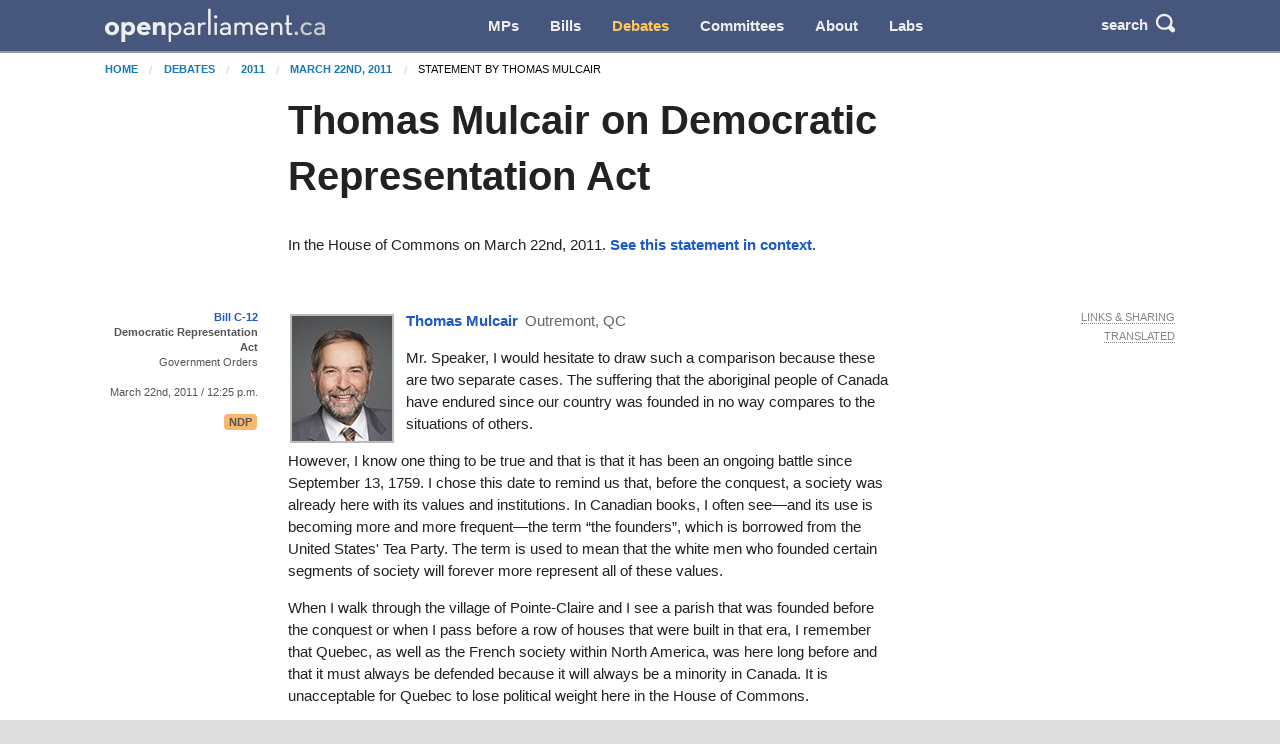

--- FILE ---
content_type: text/html; charset=utf-8
request_url: https://openparliament.ca/debates/2011/3/22/thomas-mulcair-4/only/
body_size: 4795
content:
<!doctype html>
<html class="no-js" lang="en">
<head>
    <meta charset="utf-8">
    <meta http-equiv="x-ua-compatible" content="ie=edge">
    <meta name="viewport" content="width=device-width, initial-scale=1.0">
  <title>Thomas Mulcair on Democratic Representation Act | openparliament.ca</title>
  <link rel="icon" type="image/png" href="/static/images/favicon.png">

  <link rel="stylesheet" href="/static/CACHE/css/output.7d6f27648419.css" type="text/css">
  
    
    <script>
    window.sentryOnLoad = function () {
      Sentry.init({
          
	tracesSampleRate: 0.01,
	ignoreErrors: [
		"Failed to fetch",
		"Non-Error promise rejection captured with value: Object Not Found Matching"
	],
	replaysSessionSampleRate: 0,
	replaysOnErrorSampleRate: 0.2,
	/* integrations: [
		new Sentry.browserTracingIntegration(),
		new Sentry.replayIntegration({ maskAllText: false,blockAllMedia: false})
	] */

      });
    };
    </script>
    
  <script src="https://js.sentry-cdn.com/5621926099e6734dc120d3d19acd5e8a.min.js" crossorigin="anonymous"></script>
  
  <script type="text/javascript">
    window.OP = {
      'STATIC_URL': "/static/",
      'LANG': "en",
      'BASE_URL': "https://openparliament.ca"
    };
  </script>
  <script type="text/javascript" src="/static/js/vendor/jquery.min.js"></script>

  
  
  <script async src="https://www.googletagmanager.com/gtag/js?id=G-3S54K1G77D"></script>
  <script>
    window.dataLayer = window.dataLayer || [];
    function gtag() { dataLayer.push(arguments); }
    gtag('js', new Date());

    gtag('config', 'G-3S54K1G77D');
  </script>
  

</head>
<body class="en debates">

<div class="navbar" id="navbar">
  <div class="row align-middle">
    <div class="logo-col">
      <a href="/"><img id="navbar_logotype" src="/static/images/logotype-white-2x.png" alt="openparliament.ca"></a>
    </div>
    <div class="menu-col" id="navbar-menu">
     <ul class="menu vertical large-horizontal">
    <li ><a href="/politicians/">MPs</a></li>
    <li ><a href="/bills/">Bills</a></li>
    <li class="active"><a href="/debates/">Debates</a></li>
    <li ><a href="/committees/">Committees</a></li>
    <li ><a href="/about/">About</a></li>
    <li ><a href="/labs/">Labs</a></li>
      </ul>
    </div>
    <div class="button-col">
      
      <a class="search" id="navbar-buttons-search"><span class="show-for-medium">search</span>
        <svg width="8" height="8" viewBox="0 0 8 8"><path d="M3.5 0c-1.93 0-3.5 1.57-3.5 3.5s1.57 3.5 3.5 3.5c.59 0 1.17-.14 1.66-.41a1 1 0 0 0 .13.13l1 1a1.02 1.02 0 1 0 1.44-1.44l-1-1a1 1 0 0 0-.16-.13c.27-.49.44-1.06.44-1.66 0-1.93-1.57-3.5-3.5-3.5zm0 1c1.39 0 2.5 1.11 2.5 2.5 0 .66-.24 1.27-.66 1.72-.01.01-.02.02-.03.03a1 1 0 0 0-.13.13c-.44.4-1.04.63-1.69.63-1.39 0-2.5-1.11-2.5-2.5s1.11-2.5 2.5-2.5z"></path></svg>
      </a>
      
      <span data-responsive-toggle="navbar-menu" data-hide-for="large">
        <a class="menu" data-toggle><span class="show-for-medium">menu</span>
          <svg width="8" height="8" viewBox="0 0 8 8"><path d="M0 0v1h8v-1h-8zm0 2.97v1h8v-1h-8zm0 3v1h8v-1h-8z" transform="translate(0 1)"></path></svg>
        </a>
      </span>
    </div>
  </div>
</div>

<div class="navbar-search" id="navbar-search" style="display: none">
  <div class="row columns small-12">
    <form action="/search/" method="GET">
    <div class="input-group">
      <input type="text" class="input-group-field" name="q" placeholder="Enter a word, name, or postal code">
      <div class="input-group-button">
        <button type="submit" class="button">Search</button>
      </div>
    </div>
    </form>
  </div>
</div>


<div id="notifications">
  
  
</div>


<div class="content " >

  <nav aria-label="You are here:" role="navigation" class="row">
    <ul class="breadcrumbs small-12 columns">
      <li><a href="/">Home</a></li>
      <li><a href="/debates/">Debates</a></li> <li><a href="/debates/2011/">2011</a></li> <li><a href="/debates/2011/3/22/thomas-mulcair-4/">March 22nd, 2011</a></li> <li>Statement by Thomas Mulcair</li>
    </ul>
  </nav>

  <div class="row align-right"><div class="pageheader main-col"><h1>Thomas Mulcair on Democratic Representation Act</h1></div></div>

  
<div class="row align-right">
	<div class="main-col"><p>In the House of Commons on March 22nd, 2011. <a href="/debates/2011/3/22/thomas-mulcair-4/">See this statement in context</a>.</p></div>
</div>
<div id="paginated" class="disable_more_links">





	
		<div class="row statement_browser statement first"
			 id="sthomas-mulcair-4"
			 data-url="/debates/2011/3/22/thomas-mulcair-4/" data-floor="&lt;p data-HoCid=&quot;2411515&quot; data-originallang=&quot;fr&quot;&gt;Monsieur le Président, c&#x27;est un parallèle que j&#x27;hésiterais à faire parce que chaque cas est absolument distinct. Ce qu&#x27;ont souffert les peuples autochtones du Canada depuis la fondation de notre pays ne se compare en rien à la situation des uns et des autres.&lt;/p&gt;
&lt;p data-HoCid=&quot;2411516&quot; data-originallang=&quot;fr&quot;&gt; Par contre, je sais une chose, c&#x27;est que cela a été une lutte de tous les instants depuis le 13 septembre 1759. Je choisis cette date pour nous rappeler que, avant la conquête, une société était déjà ici avec ses valeurs et ses institutions. Je vois souvent, et de plus en plus, dans les livres écrits au Canada anglais l&#x27;expression « &lt;em&gt;the Founders&lt;/em&gt; ». C&#x27;est une terminologie empruntée au &lt;em&gt;Tea Party&lt;/em&gt; des États-Unis. C&#x27;est censé vouloir dire que les hommes blancs qui ont fondé telle ou telle instance d&#x27;une société représentent ad vitam aeternam l&#x27;ensemble de ces valeurs. &lt;/p&gt;
&lt;p data-HoCid=&quot;2411517&quot; data-originallang=&quot;fr&quot;&gt;Quand je marche dans le village de Pointe-Claire, et que je vois une paroisse qui a été fondée avant la conquête ou que je passe devant une série de maisons du même âge, cela me permet de me souvenir que le Québec et la société française en Amérique du Nord étaient là depuis bien longtemps avant, et qu&#x27;il faut toujours la défendre parce qu&#x27;elle sera toujours minoritaire au sein du Canada. Il est inadmissible qu&#x27;elle perde du poids politique ici, à la Chambre des communes. &lt;/p&gt;" data-hocid="3817737">
			<div class="l-ctx-col">
				<noscript><p><a href="/debates/2011/3/22/thomas-mulcair-4/only/">Permalink</a></p></noscript>
				
					
						<p>
						<a href="/bills/40-3/C-12/">Bill C-12</a><span class="br"></span>
						<strong class="statement_topic">Democratic Representation Act</strong><span class="br"></span>Government Orders</p>
					
					<p><a class="statement_time_permalink" href="/debates/2011/3/22/thomas-mulcair-4/only/">March 22nd, 2011 / 12:25 p.m.</a></p>
				
				

				
				<p class="partytag"><span
						class="tag partytag_ndp">NDP</span>
				</p></div>

			<div class="text-col ">
				
					<a href="/politicians/thomas-mulcair/">
					<img src="/media/polpics/thumbnail/thomas-mulcair-thumb.jpg" class="headshot_thumb">
					</a>
				
				<p class="speaking">
					<a href="/politicians/thomas-mulcair/">
					<span class="pol_name">Thomas Mulcair</span>
					</a> <span
						class="partytag tag partytag_ndp">NDP</span><span
							class="pol_affil">
						Outremont, QC</span>
					</p>
					<div class="text"><p id="2411515" data-originallang="fr">Mr. Speaker, I would hesitate to draw such a comparison because these are two separate cases. The suffering that the aboriginal people of Canada have endured since our country was founded in no way compares to the situations of others.</p>
<p id="2411516" data-originallang="fr">However, I know one thing to be true and that is that it has been an ongoing battle since September 13, 1759. I chose this date to remind us that, before the conquest, a society was already here with its values and institutions. In Canadian books, I often see—and its use is becoming more and more frequent—the term “the founders”, which is borrowed from the United States' Tea Party. The term is used to mean that the white men who founded certain segments of society will forever more represent all of these values.</p>
<p id="2411517" data-originallang="fr">When I walk through the village of Pointe-Claire and I see a parish that was founded before the conquest or when I pass before a row of houses that were built in that era, I remember that Quebec, as well as the French society within North America, was here long before and that it must always be defended because it will always be a minority in Canada. It is unacceptable for Quebec to lose political weight here in the House of Commons.</p></div>
			</div>
	
			<div class="r-ctx-col">
				<div class="sharing-tools"><span>Links &amp; Sharing</span></div>
				<div class="lang-control"><span></span></div>
				<div class="lang-preference-switch" style="display:none"><span></span></div>
			</div>
		</div>
	

<div class="dropdown-pane" id="sharing-tools-dropdown">
	<div class="input-group statement-url-group">
		<input type="text" class="input-group-field statement-url" readonly="true">
		<div class="input-group-button">
			<button type="button" class="button copy-statement-url"><span class="copy-initial">Copy</span><span class="copy-success">Copied</span></button>
		</div>
	</div>
	<p>Share on <a class="twitter">Twitter</a> or <a class="facebook">Facebook</a></p>
	<p class="parl-links">Go to Parliament&rsquo;s site: <a class="transcript" target="_blank">transcript</a> or <a class="video" target="_blank">video</a>.</p>
</div>

</div>
<div class="row align-right">
<div class="main-col">
<p><a href="/debates/2011/3/22/thomas-mulcair-4/">See context</a> to find out what was said next.</p>
</div>
</div>


</div>

<footer>
  <div class="opennorth-col">supported by<br><a class="opennorth_logo" href="http://www.opennorth.ca/"></a></div>
  <div class="blurb-col"><p><strong>This is not a government site.</strong><br> Not even sort of.</p></div>
  <div class="links-col">
    <strong>Words</strong><br>
    <a href="/debates/">Debates</a> (Hansard)<br>
    <a href="/committees/">Committees</a><br>
    <a href="/search/">Search</a><br>
    <a href="/alerts/">Alerts</a>
  </div>
  <div class="links-col">
    <strong>Laws</strong><br>
    <a href="/bills/">Bills</a><br>
    <a href="/votes/">Votes</a>
  </div>
  <div class="links-col">
    <strong>More</strong><br>
    <a href="/about/#contact">Feedback / Contact</a><br>
    <a href="/labs/haiku/">Haiku</a><br>
    <a href="/api/">Developers</a> (<a href="//api.openparliament.ca/debates/2011/3/22/thomas-mulcair-4/only/" rel="nofollow">JSON</a>)
  </div>
</footer>

<script src="/static/CACHE/js/output.e3459b868970.js"></script>


<script type="text/javascript">
$(function() {
  $(document).trigger('contentLoad');
});
</script>
<script>(function(){function c(){var b=a.contentDocument||a.contentWindow.document;if(b){var d=b.createElement('script');d.innerHTML="window.__CF$cv$params={r:'9c625702dc49b5b3',t:'MTc2OTc5MDQ3OQ=='};var a=document.createElement('script');a.src='/cdn-cgi/challenge-platform/scripts/jsd/main.js';document.getElementsByTagName('head')[0].appendChild(a);";b.getElementsByTagName('head')[0].appendChild(d)}}if(document.body){var a=document.createElement('iframe');a.height=1;a.width=1;a.style.position='absolute';a.style.top=0;a.style.left=0;a.style.border='none';a.style.visibility='hidden';document.body.appendChild(a);if('loading'!==document.readyState)c();else if(window.addEventListener)document.addEventListener('DOMContentLoaded',c);else{var e=document.onreadystatechange||function(){};document.onreadystatechange=function(b){e(b);'loading'!==document.readyState&&(document.onreadystatechange=e,c())}}}})();</script><script defer src="https://static.cloudflareinsights.com/beacon.min.js/vcd15cbe7772f49c399c6a5babf22c1241717689176015" integrity="sha512-ZpsOmlRQV6y907TI0dKBHq9Md29nnaEIPlkf84rnaERnq6zvWvPUqr2ft8M1aS28oN72PdrCzSjY4U6VaAw1EQ==" data-cf-beacon='{"version":"2024.11.0","token":"fb6cb8bd3b9c4d789ab9913cae132722","r":1,"server_timing":{"name":{"cfCacheStatus":true,"cfEdge":true,"cfExtPri":true,"cfL4":true,"cfOrigin":true,"cfSpeedBrain":true},"location_startswith":null}}' crossorigin="anonymous"></script>
</body>
</html>

--- FILE ---
content_type: application/javascript
request_url: https://openparliament.ca/static/CACHE/js/output.e3459b868970.js
body_size: 21390
content:
!function(a){"use strict";var g='6.3.1';var d={version:g,_plugins:{},_uuids:[],rtl:function(){return a('html').attr('dir')==='rtl';},plugin:function(a,e){var d=e||c(a);var f=b(d);this._plugins[f]=this[d]=a;},registerPlugin:function(a,e){var d=e?b(e):c(a.constructor).toLowerCase();a.uuid=this.GetYoDigits(6,d);if(!a.$element.attr('data-'+d)){a.$element.attr('data-'+d,a.uuid);}if(!a.$element.data('zfPlugin')){a.$element.data('zfPlugin',a);}a.$element.trigger('init.zf.'+d);this._uuids.push(a.uuid);return;},unregisterPlugin:function(a){var d=b(c(a.$element.data('zfPlugin').constructor));this._uuids.splice(this._uuids.indexOf(a.uuid),1);a.$element.removeAttr('data-'+d).removeData('zfPlugin').trigger('destroyed.zf.'+d);for(var e in a){a[e]=null;}return;},reInit:function(c){var e=c instanceof a;try{if(e){c.each(function(){a(this).data('zfPlugin')._init();});}else{var d=typeof c,g=this,f={'object':function(c){c.forEach(function(c){c=b(c);a('[data-'+c+']').foundation('_init');});},'string':function(){c=b(c);a('[data-'+c+']').foundation('_init');},'undefined':function(){this['object'](Object.keys(g._plugins));}};f[d](c);}}catch(h){console.error(h);}finally{return c;}},GetYoDigits:function(a,b){a=a||6;return Math.round(Math.pow(36,a+1)-Math.random()*Math.pow(36,a)).toString(36).slice(1)+(b?'-'+b:'');},reflow:function(c,b){if(typeof b==='undefined'){b=Object.keys(this._plugins);}else if(typeof b==='string'){b=[b];}var d=this;a.each(b,function(h,b){var f=d._plugins[b];var g=a(c).find('[data-'+b+']').addBack('[data-'+b+']');g.each(function(){var c=a(this),d={};if(c.data('zfPlugin')){console.warn("Tried to initialize "+b+" on an element that already has a Foundation plugin.");return;}if(c.attr('data-options')){var g=c.attr('data-options').split(';').forEach(function(b,c){var a=b.split(':').map(function(a){return a.trim();});if(a[0])d[a[0]]=e(a[1]);});}try{c.data('zfPlugin',new f(a(this),d));}catch(h){console.error(h);}finally{return;}});});},getFnName:c,transitionend:function(d){var b={'transition':'transitionend','WebkitTransition':'webkitTransitionEnd','MozTransition':'transitionend','OTransition':'otransitionend'};var e=document.createElement('div'),a;for(var c in b){if(typeof e.style[c]!=='undefined'){a=b[c];}}if(a){return a;}else{a=setTimeout(function(){d.triggerHandler('transitionend',[d]);},1);return'transitionend';}}};d.util={throttle:function(b,c){var a=null;return function(){var d=this,e=arguments;if(a===null){a=setTimeout(function(){b.apply(d,e);a=null;},c);}};}};var f=function(e){var f=typeof e,i=a('meta.foundation-mq'),h=a('.no-js');if(!i.length){a('<meta class="foundation-mq">').appendTo(document.head);}if(h.length){h.removeClass('no-js');}if(f==='undefined'){d.MediaQuery._init();d.reflow(this);}else if(f==='string'){var g=Array.prototype.slice.call(arguments,1);var b=this.data('zfPlugin');if(b!==undefined&&b[e]!==undefined){if(this.length===1){b[e].apply(b,g);}else{this.each(function(d,c){b[e].apply(a(c).data('zfPlugin'),g);});}}else{throw new ReferenceError("We're sorry, '"+e+"' is not an available method for "+(b?c(b):'this element')+'.');}}else{throw new TypeError('We\'re sorry, '+f+' is not a valid parameter. You must use a string representing the method you wish to invoke.');}return this;};window.Foundation=d;a.fn.foundation=f;(function(){if(!Date.now||!window.Date.now)window.Date.now=Date.now=function(){return new Date().getTime();};var c=['webkit','moz'];for(var b=0; b<c.length&&!window.requestAnimationFrame;++b){var a=c[b];window.requestAnimationFrame=window[a+'RequestAnimationFrame'];window.cancelAnimationFrame=window[a+'CancelAnimationFrame']||window[a+'CancelRequestAnimationFrame'];}if(/iP(ad|hone|od).*OS 6/.test(window.navigator.userAgent)||!window.requestAnimationFrame||!window.cancelAnimationFrame){var d=0;window.requestAnimationFrame=function(c){var a=Date.now();var b=Math.max(d+16,a);return setTimeout(function(){c(d=b);},b-a);};window.cancelAnimationFrame=clearTimeout;}if(!window.performance||!window.performance.now){window.performance={start:Date.now(),now:function(){return Date.now()-this.start;}};}})();if(!Function.prototype.bind){Function.prototype.bind=function(c){if(typeof this!=='function'){throw new TypeError('Function.prototype.bind - what is trying to be bound is not callable');}var e=Array.prototype.slice.call(arguments,1),d=this,a=function(){},b=function(){return d.apply(this instanceof a?this:c,e.concat(Array.prototype.slice.call(arguments)));};if(this.prototype){a.prototype=this.prototype;}b.prototype=new a();return b;};}function c(a){if(Function.prototype.name===undefined){var d=/function\s([^(]{1,})\(/;var b=d.exec(a.toString());return b&&b.length>1?b[1].trim():"";}else if(a.prototype===undefined){return a.constructor.name;}else{return a.prototype.constructor.name;}}function e(a){if('true'===a)return true;else if('false'===a)return false;else if(!isNaN(a*1))return parseFloat(a);return a;}function b(a){return a.replace(/([a-z])([A-Z])/g,'$1-$2').toLowerCase();}}(jQuery);;'use strict';!function(a){var b=function(){var b=['WebKit','Moz','O','Ms',''];for(var a=0; a<b.length; a++){if(b[a]+'MutationObserver'in window){return window[b[a]+'MutationObserver'];}}return false;}();var c=function(c,b){c.data(b).split(' ').forEach(function(d){a('#'+d)[b==='close'?'trigger':'triggerHandler'](b+'.zf.trigger',[c]);});};a(document).on('click.zf.trigger','[data-open]',function(){c(a(this),'open');});a(document).on('click.zf.trigger','[data-close]',function(){var b=a(this).data('close');if(b){c(a(this),'close');}else{a(this).trigger('close.zf.trigger');}});a(document).on('click.zf.trigger','[data-toggle]',function(){var b=a(this).data('toggle');if(b){c(a(this),'toggle');}else{a(this).trigger('toggle.zf.trigger');}});a(document).on('close.zf.trigger','[data-closable]',function(c){c.stopPropagation();var b=a(this).data('closable');if(b!==''){Foundation.Motion.animateOut(a(this),b,function(){a(this).trigger('closed.zf');});}else{a(this).fadeOut().trigger('closed.zf');}});a(document).on('focus.zf.trigger blur.zf.trigger','[data-toggle-focus]',function(){var b=a(this).data('toggle-focus');a('#'+b).triggerHandler('toggle.zf.trigger',[a(this)]);});a(window).on('load',function(){d();});function d(){h();f();e();g();i();}function i(b){var e=a('[data-yeti-box]'),c=['dropdown','tooltip','reveal'];if(b){if(typeof b==='string'){c.push(b);}else if(typeof b==='object'&&typeof b[0]==='string'){c.concat(b);}else{console.error('Plugin names must be strings');}}if(e.length){var d=c.map(function(a){return'closeme.zf.'+a;}).join(' ');a(window).off(d).on(d,function(e,c){var d=e.namespace.split('.')[0];var b=a('[data-'+d+']').not('[data-yeti-box="'+c+'"]');b.each(function(){var b=a(this);b.triggerHandler('close.zf.trigger',[b]);});});}}function f(e){var c=void 0,d=a('[data-resize]');if(d.length){a(window).off('resize.zf.trigger').on('resize.zf.trigger',function(f){if(c){clearTimeout(c);}c=setTimeout(function(){if(!b){d.each(function(){a(this).triggerHandler('resizeme.zf.trigger');});}d.attr('data-events',"resize");},e||10);});}}function e(f){var c=void 0,d=a('[data-scroll]');if(d.length){a(window).off('scroll.zf.trigger').on('scroll.zf.trigger',function(e){if(c){clearTimeout(c);}c=setTimeout(function(){if(!b){d.each(function(){a(this).triggerHandler('scrollme.zf.trigger');});}d.attr('data-events',"scroll");},f||10);});}}function g(d){var c=a('[data-mutate]');if(c.length&&b){c.each(function(){a(this).triggerHandler('mutateme.zf.trigger');});}}function h(){if(!b){return false;}var c=document.querySelectorAll('[data-resize], [data-scroll], [data-mutate]');var e=function(c){var b=a(c[0].target);switch(c[0].type){case"attributes":if(b.attr("data-events")==="scroll"&&c[0].attributeName==="data-events"){b.triggerHandler('scrollme.zf.trigger',[b,window.pageYOffset]);}if(b.attr("data-events")==="resize"&&c[0].attributeName==="data-events"){b.triggerHandler('resizeme.zf.trigger',[b]);}if(c[0].attributeName==="style"){b.closest("[data-mutate]").attr("data-events","mutate");b.closest("[data-mutate]").triggerHandler('mutateme.zf.trigger',[b.closest("[data-mutate]")]);}break;case"childList":b.closest("[data-mutate]").attr("data-events","mutate");b.closest("[data-mutate]").triggerHandler('mutateme.zf.trigger',[b.closest("[data-mutate]")]);break;default:return false;}};if(c.length){for(var d=0; d<=c.length-1; d++){var f=new b(e);f.observe(c[d],{attributes:true,childList:true,characterData:false,subtree:true,attributeFilter:["data-events","style"]});}}}Foundation.IHearYou=d;}(jQuery);'use strict';!function(a){var d={'default':'only screen',landscape:'only screen and (orientation: landscape)',portrait:'only screen and (orientation: portrait)',retina:'only screen and (-webkit-min-device-pixel-ratio: 2),'+'only screen and (min--moz-device-pixel-ratio: 2),'+'only screen and (-o-min-device-pixel-ratio: 2/1),'+'only screen and (min-device-pixel-ratio: 2),'+'only screen and (min-resolution: 192dpi),'+'only screen and (min-resolution: 2dppx)'};var c={queries:[],current:'',_init:function(){var e=this;var f=a('.foundation-mq').css('font-family');var c;c=b(f);for(var d in c){if(c.hasOwnProperty(d)){e.queries.push({name:d,value:'only screen and (min-width: '+c[d]+')'});}}this.current=this._getCurrentSize();this._watcher();},atLeast:function(b){var a=this.get(b);if(a){return window.matchMedia(a).matches;}return false;},is:function(a){a=a.trim().split(' ');if(a.length>1&&a[1]==='only'){if(a[0]===this._getCurrentSize())return true;}else{return this.atLeast(a[0]);}return false;},get:function(c){for(var b in this.queries){if(this.queries.hasOwnProperty(b)){var a=this.queries[b];if(c===a.name)return a.value;}}return null;},_getCurrentSize:function(){var a;for(var b=0; b<this.queries.length; b++){var c=this.queries[b];if(window.matchMedia(c.value).matches){a=c;}}if(typeof a==='object'){return a.name;}else{return a;}},_watcher:function(){var b=this;a(window).on('resize.zf.mediaquery',function(){var c=b._getCurrentSize(),d=b.current;if(c!==d){b.current=c;a(window).trigger('changed.zf.mediaquery',[c,d]);}});}};Foundation.MediaQuery=c;window.matchMedia||(window.matchMedia=function(){'use strict';var c=window.styleMedia||window.media;if(!c){var a=document.createElement('style'),b=document.getElementsByTagName('script')[0],d=null;a.type='text/css';a.id='matchmediajs-test';b&&b.parentNode&&b.parentNode.insertBefore(a,b);d='getComputedStyle'in window&&window.getComputedStyle(a,null)||a.currentStyle;c={matchMedium:function(c){var b='@media '+c+'{ #matchmediajs-test { width: 1px; } }';if(a.styleSheet){a.styleSheet.cssText=b;}else{a.textContent=b;}return d.width==='1px';}};}return function(a){return{matches:c.matchMedium(a||'all'),media:a||'all'};};}());function b(a){var c={};if(typeof a!=='string'){return c;}a=a.trim().slice(1,-1);if(!a){return c;}c=a.split('&').reduce(function(b,e){var d=e.replace(/\+/g,' ').split('=');var a=d[0];var c=d[1];a=decodeURIComponent(a);c=c===undefined?null:decodeURIComponent(c);if(!b.hasOwnProperty(a)){b[a]=c;}else if(Array.isArray(b[a])){b[a].push(c);}else{b[a]=[b[a],c];}return b;},{});return c;}Foundation.MediaQuery=c;}(jQuery);;'use strict';!function(d){Foundation.Box={ImNotTouchingYou:b,GetDimensions:a,GetOffsets:c};function b(l,i,k,j){var c=a(l),e,h,g,f;if(i){var d=a(i);h=c.offset.top+c.height<=d.height+d.offset.top;e=c.offset.top>=d.offset.top;g=c.offset.left>=d.offset.left;f=c.offset.left+c.width<=d.width+d.offset.left;}else{h=c.offset.top+c.height<=c.windowDims.height+c.windowDims.offset.top;e=c.offset.top>=c.windowDims.offset.top;g=c.offset.left>=c.windowDims.offset.left;f=c.offset.left+c.width<=c.windowDims.width;}var m=[h,e,g,f];if(k){return g===f===true;}if(j){return e===h===true;}return m.indexOf(false)===-1;};function a(b,h){b=b.length?b[0]:b;if(b===window||b===document){throw new Error("I'm sorry, Dave. I'm afraid I can't do that.");}var c=b.getBoundingClientRect(),d=b.parentNode.getBoundingClientRect(),g=document.body.getBoundingClientRect(),e=window.pageYOffset,f=window.pageXOffset;return{width:c.width,height:c.height,offset:{top:c.top+e,left:c.left+f},parentDims:{width:d.width,height:d.height,offset:{top:d.top+e,left:d.left+f}},windowDims:{width:g.width,height:g.height,offset:{top:e,left:f}}};}function c(j,g,h,e,f,i){var d=a(j),b=g?a(g):null;switch(h){case'top':return{left:Foundation.rtl()?b.offset.left-d.width+b.width:b.offset.left,top:b.offset.top-(d.height+e)};break;case'left':return{left:b.offset.left-(d.width+f),top:b.offset.top};break;case'right':return{left:b.offset.left+b.width+f,top:b.offset.top};break;case'center top':return{left:b.offset.left+b.width/2-d.width/2,top:b.offset.top-(d.height+e)};break;case'center bottom':return{left:i?f:b.offset.left+b.width/2-d.width/2,top:b.offset.top+b.height+e};break;case'center left':return{left:b.offset.left-(d.width+f),top:b.offset.top+b.height/2-d.height/2};break;case'center right':return{left:b.offset.left+b.width+f+1,top:b.offset.top+b.height/2-d.height/2};break;case'center':return{left:d.windowDims.offset.left+d.windowDims.width/2-d.width/2,top:d.windowDims.offset.top+d.windowDims.height/2-d.height/2};break;case'reveal':return{left:(d.windowDims.width-d.width)/2,top:d.windowDims.offset.top+e};case'reveal full':return{left:d.windowDims.offset.left,top:d.windowDims.offset.top};break;case'left bottom':return{left:b.offset.left,top:b.offset.top+b.height+e};break;case'right bottom':return{left:b.offset.left+b.width+f-d.width,top:b.offset.top+b.height+e};break;default:return{left:Foundation.rtl()?b.offset.left-d.width+b.width:b.offset.left+f,top:b.offset.top+b.height+e};}}}(jQuery);;'use strict';var _createClass=function(){function a(e,d){for(var c=0; c<d.length; c++){var b=d[c];b.enumerable=b.enumerable||false;b.configurable=true;if("value"in b)b.writable=true;Object.defineProperty(e,b.key,b);}}return function(b,d,c){if(d)a(b.prototype,d);if(c)a(b,c);return b;};}();function _classCallCheck(a,b){if(!(a instanceof b)){throw new TypeError("Cannot call a class as a function");}}!function(a){var c=function(){function c(b,d){_classCallCheck(this,c);this.$element=a(b);this.rules=this.$element.data('responsive-menu');this.currentMq=null;this.currentPlugin=null;this._init();this._events();Foundation.registerPlugin(this,'ResponsiveMenu');}_createClass(c,[{key:'_init',value:function e(){if(typeof this.rules==='string'){var f={};var g=this.rules.split(' ');for(var d=0; d<g.length; d++){var c=g[d].split('-');var i=c.length>1?c[0]:'small';var h=c.length>1?c[1]:c[0];if(b[h]!==null){f[i]=b[h];}}this.rules=f;}if(!a.isEmptyObject(this.rules)){this._checkMediaQueries();}this.$element.attr('data-mutate',this.$element.attr('data-mutate')||Foundation.GetYoDigits(6,'responsive-menu'));}},{key:'_events',value:function f(){var b=this;a(window).on('changed.zf.mediaquery',function(){b._checkMediaQueries();});}},{key:'_checkMediaQueries',value:function g(){var c,d=this;a.each(this.rules,function(a){if(Foundation.MediaQuery.atLeast(a)){c=a;}});if(!c)return;if(this.currentPlugin instanceof this.rules[c].plugin)return;a.each(b,function(b,a){d.$element.removeClass(a.cssClass);});this.$element.addClass(this.rules[c].cssClass);if(this.currentPlugin)this.currentPlugin.destroy();this.currentPlugin=new this.rules[c].plugin(this.$element,{});}},{key:'destroy',value:function d(){this.currentPlugin.destroy();a(window).off('.zf.ResponsiveMenu');Foundation.unregisterPlugin(this);}}]);return c;}();c.defaults={};var b={dropdown:{cssClass:'dropdown',plugin:Foundation._plugins['dropdown-menu']||null},drilldown:{cssClass:'drilldown',plugin:Foundation._plugins['drilldown']||null},accordion:{cssClass:'accordion-menu',plugin:Foundation._plugins['accordion-menu']||null}};Foundation.plugin(c,'ResponsiveMenu');}(jQuery);;'use strict';var _createClass=function(){function a(e,d){for(var c=0; c<d.length; c++){var b=d[c];b.enumerable=b.enumerable||false;b.configurable=true;if("value"in b)b.writable=true;Object.defineProperty(e,b.key,b);}}return function(b,d,c){if(d)a(b.prototype,d);if(c)a(b,c);return b;};}();function _classCallCheck(a,b){if(!(a instanceof b)){throw new TypeError("Cannot call a class as a function");}}!function(a){var b=function(){function b(d,c){_classCallCheck(this,b);this.$element=a(d);this.options=a.extend({},b.defaults,this.$element.data(),c);this._init();this._events();Foundation.registerPlugin(this,'ResponsiveToggle');}_createClass(b,[{key:'_init',value:function f(){var b=this.$element.data('responsive-toggle');if(!b){console.error('Your tab bar needs an ID of a Menu as the value of data-tab-bar.');}this.$targetMenu=a('#'+b);this.$toggler=this.$element.find('[data-toggle]').filter(function(){var c=a(this).data('toggle');return c===b||c==="";});this.options=a.extend({},this.options,this.$targetMenu.data());if(this.options.animate){var c=this.options.animate.split(' ');this.animationIn=c[0];this.animationOut=c[1]||null;}this._update();}},{key:'_events',value:function g(){var b=this;this._updateMqHandler=this._update.bind(this);a(window).on('changed.zf.mediaquery',this._updateMqHandler);this.$toggler.on('click.zf.responsiveToggle',this.toggleMenu.bind(this));}},{key:'_update',value:function e(){if(!Foundation.MediaQuery.atLeast(this.options.hideFor)){this.$element.show();this.$targetMenu.hide();}else{this.$element.hide();this.$targetMenu.show();}}},{key:'toggleMenu',value:function c(){var a=this;if(!Foundation.MediaQuery.atLeast(this.options.hideFor)){if(this.options.animate){if(this.$targetMenu.is(':hidden')){Foundation.Motion.animateIn(this.$targetMenu,this.animationIn,function(){a.$element.trigger('toggled.zf.responsiveToggle');a.$targetMenu.find('[data-mutate]').triggerHandler('mutateme.zf.trigger');});}else{Foundation.Motion.animateOut(this.$targetMenu,this.animationOut,function(){a.$element.trigger('toggled.zf.responsiveToggle');});}}else{this.$targetMenu.toggle(0);this.$targetMenu.find('[data-mutate]').trigger('mutateme.zf.trigger');this.$element.trigger('toggled.zf.responsiveToggle');}}}},{key:'destroy',value:function d(){this.$element.off('.zf.responsiveToggle');this.$toggler.off('.zf.responsiveToggle');a(window).off('changed.zf.mediaquery',this._updateMqHandler);Foundation.unregisterPlugin(this);}}]);return b;}();b.defaults={hideFor:'medium',animate:false};Foundation.plugin(b,'ResponsiveToggle');}(jQuery);;'use strict';var _createClass=function(){function a(e,d){for(var c=0; c<d.length; c++){var b=d[c];b.enumerable=b.enumerable||false;b.configurable=true;if("value"in b)b.writable=true;Object.defineProperty(e,b.key,b);}}return function(b,d,c){if(d)a(b.prototype,d);if(c)a(b,c);return b;};}();function _classCallCheck(a,b){if(!(a instanceof b)){throw new TypeError("Cannot call a class as a function");}}!function(a){var b=function(){function b(d,c){_classCallCheck(this,b);this.$element=d;this.options=a.extend({},b.defaults,this.$element.data(),c);this.isActive=false;this.isClick=false;this._init();Foundation.registerPlugin(this,'Tooltip');}_createClass(b,[{key:'_init',value:function i(){var b=this.$element.attr('aria-describedby')||Foundation.GetYoDigits(6,'tooltip');this.options.positionClass=this.options.positionClass||this._getPositionClass(this.$element);this.options.tipText=this.options.tipText||this.$element.attr('title');this.template=this.options.template?a(this.options.template):this._buildTemplate(b);if(this.options.allowHtml){this.template.appendTo(document.body).html(this.options.tipText).hide();}else{this.template.appendTo(document.body).text(this.options.tipText).hide();}this.$element.attr({'title':'','aria-describedby':b,'data-yeti-box':b,'data-toggle':b,'data-resize':b}).addClass(this.options.triggerClass);this.usedPositions=[];this.counter=4;this.classChanged=false;this._events();}},{key:'_getPositionClass',value:function j(b){if(!b){return'';}var a=b[0].className.match(/\b(top|left|right)\b/g);a=a?a[0]:'';return a;}},{key:'_buildTemplate',value:function l(c){var b=(this.options.tooltipClass+' '+this.options.positionClass+' '+this.options.templateClasses).trim();var d=a('<div></div>').addClass(b).attr({'role':'tooltip','aria-hidden':true,'data-is-active':false,'data-is-focus':false,'id':c});return d;}},{key:'_reposition',value:function h(a){this.usedPositions.push(a?a:'bottom');if(!a&&this.usedPositions.indexOf('top')<0){this.template.addClass('top');}else if(a==='top'&&this.usedPositions.indexOf('bottom')<0){this.template.removeClass(a);}else if(a==='left'&&this.usedPositions.indexOf('right')<0){this.template.removeClass(a).addClass('right');}else if(a==='right'&&this.usedPositions.indexOf('left')<0){this.template.removeClass(a).addClass('left');}else if(!a&&this.usedPositions.indexOf('top')>-1&&this.usedPositions.indexOf('left')<0){this.template.addClass('left');}else if(a==='top'&&this.usedPositions.indexOf('bottom')>-1&&this.usedPositions.indexOf('left')<0){this.template.removeClass(a).addClass('left');}else if(a==='left'&&this.usedPositions.indexOf('right')>-1&&this.usedPositions.indexOf('bottom')<0){this.template.removeClass(a);}else if(a==='right'&&this.usedPositions.indexOf('left')>-1&&this.usedPositions.indexOf('bottom')<0){this.template.removeClass(a);}else{this.template.removeClass(a);}this.classChanged=true;this.counter--;}},{key:'_setPosition',value:function g(){var a=this._getPositionClass(this.template),b=Foundation.Box.GetDimensions(this.template),e=Foundation.Box.GetDimensions(this.$element),d=a==='left'?'left':a==='right'?'left':'top',c=d==='top'?'height':'width',f=c==='height'?this.options.vOffset:this.options.hOffset,h=this;if(b.width>=b.windowDims.width||!this.counter&&!Foundation.Box.ImNotTouchingYou(this.template)){this.template.offset(Foundation.Box.GetOffsets(this.template,this.$element,'center bottom',this.options.vOffset,this.options.hOffset,true)).css({'width':e.windowDims.width-this.options.hOffset*2,'height':'auto'});return false;}this.template.offset(Foundation.Box.GetOffsets(this.template,this.$element,'center '+(a||'bottom'),this.options.vOffset,this.options.hOffset));while(!Foundation.Box.ImNotTouchingYou(this.template)&&this.counter){this._reposition(a);this._setPosition();}}},{key:'show',value:function d(){if(this.options.showOn!=='all'&&!Foundation.MediaQuery.is(this.options.showOn)){return false;}var a=this;this.template.css('visibility','hidden').show();this._setPosition();this.$element.trigger('closeme.zf.tooltip',this.template.attr('id'));this.template.attr({'data-is-active':true,'aria-hidden':false});a.isActive=true;this.template.stop().hide().css('visibility','').fadeIn(this.options.fadeInDuration,function(){});this.$element.trigger('show.zf.tooltip');}},{key:'hide',value:function e(){var a=this;this.template.stop().attr({'aria-hidden':true,'data-is-active':false}).fadeOut(this.options.fadeOutDuration,function(){a.isActive=false;a.isClick=false;if(a.classChanged){a.template.removeClass(a._getPositionClass(a.template)).addClass(a.options.positionClass);a.usedPositions=[];a.counter=4;a.classChanged=false;}});this.$element.trigger('hide.zf.tooltip');}},{key:'_events',value:function k(){var a=this;var c=this.template;var b=false;if(!this.options.disableHover){this.$element.on('mouseenter.zf.tooltip',function(b){if(!a.isActive){a.timeout=setTimeout(function(){a.show();},a.options.hoverDelay);}}).on('mouseleave.zf.tooltip',function(c){clearTimeout(a.timeout);if(!b||a.isClick&&!a.options.clickOpen){a.hide();}});}if(this.options.clickOpen){this.$element.on('mousedown.zf.tooltip',function(b){b.stopImmediatePropagation();if(a.isClick){}else{a.isClick=true;if((a.options.disableHover||!a.$element.attr('tabindex'))&&!a.isActive){a.show();}}});}else{this.$element.on('mousedown.zf.tooltip',function(b){b.stopImmediatePropagation();a.isClick=true;});}if(!this.options.disableForTouch){this.$element.on('tap.zf.tooltip touchend.zf.tooltip',function(b){a.isActive?a.hide():a.show();});}this.$element.on({'close.zf.trigger':this.hide.bind(this)});this.$element.on('focus.zf.tooltip',function(c){b=true;if(a.isClick){if(!a.options.clickOpen){b=false;}return false;}else{a.show();}}).on('focusout.zf.tooltip',function(c){b=false;a.isClick=false;a.hide();}).on('resizeme.zf.trigger',function(){if(a.isActive){a._setPosition();}});}},{key:'toggle',value:function c(){if(this.isActive){this.hide();}else{this.show();}}},{key:'destroy',value:function f(){this.$element.attr('title',this.template.text()).off('.zf.trigger .zf.tooltip').removeClass('has-tip top right left').removeAttr('aria-describedby aria-haspopup data-disable-hover data-resize data-toggle data-tooltip data-yeti-box');this.template.remove();Foundation.unregisterPlugin(this);}}]);return b;}();b.defaults={disableForTouch:false,hoverDelay:200,fadeInDuration:150,fadeOutDuration:150,disableHover:false,templateClasses:'',tooltipClass:'tooltip',triggerClass:'has-tip',showOn:'small',template:'',tipText:'',touchCloseText:'Tap to close.',clickOpen:true,positionClass:'',vOffset:10,hOffset:12,allowHtml:false};Foundation.plugin(b,'Tooltip');}(jQuery);;(function(){var j=this;var H=j._;var i=Array.prototype,u=Object.prototype,P=Function.prototype;var G=i.push,d=i.slice,g=u.toString,K=u.hasOwnProperty;var I=Array.isArray,y=Object.keys,m=P.bind,z=Object.create;var v=function(){};var a=function(b){if(b instanceof a)return b;if(!(this instanceof a))return new a(b);this._wrapped=b;};if(typeof exports!=='undefined'){if(typeof module!=='undefined'&&module.exports){exports=module.exports=a;}exports._=a;}else{j._=a;}a.VERSION='1.8.3';var h=function(a,b,c){if(b===void 0)return a;switch(c==null?3:c){case 1:return function(c){return a.call(b,c);};case 2:return function(c,d){return a.call(b,c,d);};case 3:return function(c,d,e){return a.call(b,c,d,e);};case 4:return function(f,c,d,e){return a.call(b,f,c,d,e);};}return function(){return a.apply(b,arguments);};};var b=function(b,c,d){if(b==null)return a.identity;if(a.isFunction(b))return h(b,c,d);if(a.isObject(b))return a.matcher(b);return a.property(b);};a.iteratee=function(a,c){return b(a,c,Infinity);};var s=function(b,a){return function(c){var h=arguments.length;if(h<2||c==null)return c;for(var e=1; e<h; e++){var g=arguments[e],i=b(g),j=i.length;for(var f=0; f<j; f++){var d=i[f];if(!a||c[d]===void 0)c[d]=g[d];}}return c;};};var E=function(b){if(!a.isObject(b))return{};if(z)return z(b);v.prototype=b;var c=new v;v.prototype=null;return c;};var w=function(a){return function(b){return b==null?void 0:b[a];};};var O=Math.pow(2,53)-1;var e=w('length');var c=function(b){var a=e(b);return typeof a=='number'&&a>=0&&a<=O;};a.each=a.forEach=function(d,f,i){f=h(f,i);var b,e;if(c(d)){for(b=0,e=d.length; b<e; b++){f(d[b],b,d);}}else{var g=a.keys(d);for(b=0,e=g.length; b<e; b++){f(d[g[b]],g[b],d);}}return d;};a.map=a.collect=function(d,g,k){g=b(g,k);var f=!c(d)&&a.keys(d),i=(f||d).length,h=Array(i);for(var e=0; e<i; e++){var j=f?f[e]:e;h[e]=g(d[j],j,d);}return h;};function p(b){function d(e,i,c,f,a,h){for(;a>=0&&a<h; a+=b){var g=f?f[a]:a;c=i(c,e[g],g,e);}return c;}return function(e,i,j,l){i=h(i,l,4);var f=!c(e)&&a.keys(e),k=(f||e).length,g=b>0?0:k-1;if(arguments.length<3){j=e[f?f[g]:g];g+=b;}return d(e,i,j,f,g,k);};}a.reduce=a.foldl=a.inject=p(1);a.reduceRight=a.foldr=p(-1);a.find=a.detect=function(d,e,f){var b;if(c(d)){b=a.findIndex(d,e,f);}else{b=a.findKey(d,e,f);}if(b!==void 0&&b!==-1)return d[b];};a.filter=a.select=function(e,c,f){var d=[];c=b(c,f);a.each(e,function(a,e,b){if(c(a,e,b))d.push(a);});return d;};a.reject=function(d,c,e){return a.filter(d,a.negate(b(c)),e);};a.every=a.all=function(d,f,j){f=b(f,j);var g=!c(d)&&a.keys(d),i=(g||d).length;for(var e=0; e<i; e++){var h=g?g[e]:e;if(!f(d[h],h,d))return false;}return true;};a.some=a.any=function(d,f,j){f=b(f,j);var g=!c(d)&&a.keys(d),i=(g||d).length;for(var e=0; e<i; e++){var h=g?g[e]:e;if(f(d[h],h,d))return true;}return false;};a.contains=a.includes=a.include=function(b,e,d,f){if(!c(b))b=a.values(b);if(typeof d!='number'||f)d=0;return a.indexOf(b,e,d)>=0;};a.invoke=function(c,b){var f=d.call(arguments,2);var e=a.isFunction(b);return a.map(c,function(c){var a=e?b:c[b];return a==null?a:a.apply(c,f);});};a.pluck=function(b,c){return a.map(b,a.property(c));};a.where=function(b,c){return a.filter(b,a.matcher(c));};a.findWhere=function(b,c){return a.find(b,a.matcher(c));};a.max=function(d,f,l){var e=-Infinity,j=-Infinity,h,g;if(f==null&&d!=null){d=c(d)?d:a.values(d);for(var i=0,k=d.length; i<k; i++){h=d[i];if(h>e){e=h;}}}else{f=b(f,l);a.each(d,function(a,c,b){g=f(a,c,b);if(g>j||g===-Infinity&&e===-Infinity){e=a;j=g;}});}return e;};a.min=function(d,f,l){var e=Infinity,j=Infinity,h,g;if(f==null&&d!=null){d=c(d)?d:a.values(d);for(var i=0,k=d.length; i<k; i++){h=d[i];if(h<e){e=h;}}}else{f=b(f,l);a.each(d,function(a,c,b){g=f(a,c,b);if(g<j||g===Infinity&&e===Infinity){e=a;j=g;}});}return e;};a.shuffle=function(f){var g=c(f)?f:a.values(f);var h=g.length;var d=Array(h);for(var b=0,e; b<h; b++){e=a.random(0,b);if(e!==b)d[b]=d[e];d[e]=g[b];}return d;};a.sample=function(b,d,e){if(d==null||e){if(!c(b))b=a.values(b);return b[a.random(b.length-1)];}return a.shuffle(b).slice(0,Math.max(0,d));};a.sortBy=function(d,c,e){c=b(c,e);return a.pluck(a.map(d,function(a,b,d){return{value:a,index:b,criteria:c(a,b,d)};}).sort(function(d,c){var b=d.criteria;var a=c.criteria;if(b!==a){if(b>a||b===void 0)return 1;if(b<a||a===void 0)return-1;}return d.index-c.index;}),'value');};var n=function(c){return function(f,d,g){var e={};d=b(d,g);a.each(f,function(a,g){var b=d(a,g,f);c(e,a,b);});return e;};};a.groupBy=n(function(b,d,c){if(a.has(b,c))b[c].push(d);else b[c]=[d];});a.indexBy=n(function(b,a,c){b[c]=a;});a.countBy=n(function(b,d,c){if(a.has(b,c))b[c]++;else b[c]=1;});a.toArray=function(b){if(!b)return[];if(a.isArray(b))return d.call(b);if(c(b))return a.map(b,a.identity);return a.values(b);};a.size=function(b){if(b==null)return 0;return c(b)?b.length:a.keys(b).length;};a.partition=function(f,c,g){c=b(c,g);var d=[],e=[];a.each(f,function(a,f,b){(c(a,f,b)?d:e).push(a);});return[d,e];};a.first=a.head=a.take=function(b,c,d){if(b==null)return void 0;if(c==null||d)return b[0];return a.initial(b,b.length-c);};a.initial=function(b,a,c){return d.call(b,0,Math.max(0,b.length-(a==null||c?1:a)));};a.last=function(b,c,d){if(b==null)return void 0;if(c==null||d)return b[b.length-1];return a.rest(b,Math.max(0,b.length-c));};a.rest=a.tail=a.drop=function(c,a,b){return d.call(c,a==null||b?1:a);};a.compact=function(b){return a.filter(b,a.identity);};var f=function(l,i,h,n){var d=[],m=0;for(var g=n||0,o=e(l);g<o; g++){var b=l[g];if(c(b)&&(a.isArray(b)||a.isArguments(b))){if(!i)b=f(b,i,h);var k=0,j=b.length;d.length+=j;while(k<j){d[m++]=b[k++];}}else if(!h){d[m++]=b;}}return d;};a.flatten=function(b,a){return f(b,a,false);};a.without=function(b){return a.difference(b,d.call(arguments,1));};a.uniq=a.unique=function(k,i,c,l){if(!a.isBoolean(i)){l=c;c=i;i=false;}if(c!=null)c=b(c,l);var f=[];var h=[];for(var g=0,m=e(k);g<m; g++){var d=k[g],j=c?c(d,g,k):d;if(i){if(!g||h!==j)f.push(d);h=j;}else if(c){if(!a.contains(h,j)){h.push(j);f.push(d);}}else if(!a.contains(f,d)){f.push(d);}}return f;};a.union=function(){return a.uniq(f(arguments,true,true));};a.intersection=function(g){var c=[];var h=arguments.length;for(var f=0,i=e(g);f<i; f++){var d=g[f];if(a.contains(c,d))continue;for(var b=1; b<h; b++){if(!a.contains(arguments[b],d))break;}if(b===h)c.push(d);}return c;};a.difference=function(c){var b=f(arguments,true,true,1);return a.filter(c,function(c){return!a.contains(b,c);});};a.zip=function(){return a.unzip(arguments);};a.unzip=function(c){var f=c&&a.max(c,e).length||0;var d=Array(f);for(var b=0; b<f; b++){d[b]=a.pluck(c,b);}return d;};a.object=function(b,d){var c={};for(var a=0,f=e(b);a<f; a++){if(d){c[b[a]]=d[a];}else{c[b[a][0]]=b[a][1];}}return c;};function q(a){return function(f,d,h){d=b(d,h);var g=e(f);var c=a>0?0:g-1;for(;c>=0&&c<g; c+=a){if(d(f[c],c,f))return c;}return-1;};}a.findIndex=q(1);a.findLastIndex=q(-1);a.sortedIndex=function(g,i,c,j){c=b(c,j,1);var h=c(i);var a=0,f=e(g);while(a<f){var d=Math.floor((a+f)/2);if(c(g[d])<h)a=d+1;else f=d;}return a;};function r(b,f,c){return function(k,i,g){var j=0,h=e(k);if(typeof g=='number'){if(b>0){j=g>=0?g:Math.max(g+h,j);}else{h=g>=0?Math.min(g+1,h):g+h+1;}}else if(c&&g&&h){g=c(k,i);return k[g]===i?g:-1;}if(i!==i){g=f(d.call(k,j,h),a.isNaN);return g>=0?g+j:-1;}for(g=b>0?j:h-1; g>=0&&g<h; g+=b){if(k[g]===i)return g;}return-1;};}a.indexOf=r(1,a.findIndex,a.sortedIndex);a.lastIndexOf=r(-1,a.findLastIndex);a.range=function(a,c,b){if(c==null){c=a||0;a=0;}b=b||1;var f=Math.max(Math.ceil((c-a)/b),0);var e=Array(f);for(var d=0; d<f; d++,a+=b){e[d]=a;}return e;};var B=function(b,h,f,g,e){if(!(g instanceof h))return b.apply(f,e);var c=E(b.prototype);var d=b.apply(c,e);if(a.isObject(d))return d;return c;};a.bind=function(b,e){if(m&&b.bind===m)return m.apply(b,d.call(arguments,1));if(!a.isFunction(b))throw new TypeError('Bind must be called on a function');var f=d.call(arguments,2);var c=function(){return B(b,c,e,this,f.concat(d.call(arguments)));};return c;};a.partial=function(e){var b=d.call(arguments,1);var c=function(){var f=0,h=b.length;var g=Array(h);for(var d=0; d<h; d++){g[d]=b[d]===a?arguments[f++]:b[d];}while(f<arguments.length)g.push(arguments[f++]);return B(e,c,this,this,g);};return c;};a.bindAll=function(b){var c,e=arguments.length,d;if(e<=1)throw new Error('bindAll must be passed function names');for(c=1; c<e; c++){d=arguments[c];b[d]=a.bind(b[d],b);}return b;};a.memoize=function(d,c){var b=function(g){var e=b.cache;var f=''+(c?c.apply(this,arguments):g);if(!a.has(e,f))e[f]=d.apply(this,arguments);return e[f];};b.cache={};return b;};a.delay=function(b,a){var c=d.call(arguments,2);return setTimeout(function(){return b.apply(null,c);},a);};a.defer=a.partial(a.delay,a,1);a.throttle=function(i,h,d){var e,f,g;var b=null;var c=0;if(!d)d={};var j=function(){c=d.leading===false?0:a.now();b=null;g=i.apply(e,f);if(!b)e=f=null;};return function(){var l=a.now();if(!c&&d.leading===false)c=l;var k=h-(l-c);e=this;f=arguments;if(k<=0||k>h){if(b){clearTimeout(b);b=null;}c=l;g=i.apply(e,f);if(!b)e=f=null;}else if(!b&&d.trailing!==false){b=setTimeout(j,k);}return g;};};a.debounce=function(j,e,i){var b,d,c,g,f;var h=function(){var k=a.now()-g;if(k<e&&k>=0){b=setTimeout(h,e-k);}else{b=null;if(!i){f=j.apply(c,d);if(!b)c=d=null;}}};return function(){c=this;d=arguments;g=a.now();var k=i&&!b;if(!b)b=setTimeout(h,e);if(k){f=j.apply(c,d);c=d=null;}return f;};};a.wrap=function(c,b){return a.partial(b,c);};a.negate=function(a){return function(){return!a.apply(this,arguments);};};a.compose=function(){var a=arguments;var b=a.length-1;return function(){var d=b;var c=a[b].apply(this,arguments);while(d--)c=a[d].call(this,c);return c;};};a.after=function(a,b){return function(){if(--a<1){return b.apply(this,arguments);}};};a.before=function(a,c){var b;return function(){if(--a>0){b=c.apply(this,arguments);}if(a<=1)c=null;return b;};};a.once=a.partial(a.before,2);var A=!{toString:null}.propertyIsEnumerable('toString');var x=['valueOf','isPrototypeOf','toString','propertyIsEnumerable','hasOwnProperty','toLocaleString'];function t(c,d){var e=x.length;var f=c.constructor;var g=(a.isFunction(f)&&f.prototype)||u;var b='constructor';if(a.has(c,b)&&!a.contains(d,b))d.push(b);while(e--){b=x[e];if(b in c&&c[b]!==g[b]&&!a.contains(d,b)){d.push(b);}}}a.keys=function(b){if(!a.isObject(b))return[];if(y)return y(b);var c=[];for(var d in b)if(a.has(b,d))c.push(d);if(A)t(b,c);return c;};a.allKeys=function(b){if(!a.isObject(b))return[];var c=[];for(var d in b)c.push(d);if(A)t(b,c);return c;};a.values=function(d){var f=a.keys(d);var e=f.length;var c=Array(e);for(var b=0; b<e; b++){c[b]=d[f[b]];}return c;};a.mapObject=function(d,e,j){e=b(e,j);var h=a.keys(d),i=h.length,g={},c;for(var f=0; f<i; f++){c=h[f];g[c]=e(d[c],c,d);}return g;};a.pairs=function(e){var c=a.keys(e);var f=c.length;var d=Array(f);for(var b=0; b<f; b++){d[b]=[c[b],e[c[b]]];}return d;};a.invert=function(e){var d={};var c=a.keys(e);for(var b=0,f=c.length; b<f; b++){d[e[c[b]]]=c[b];}return d;};a.functions=a.methods=function(b){var c=[];for(var d in b){if(a.isFunction(b[d]))c.push(d);}return c.sort();};a.extend=s(a.allKeys);a.extendOwn=a.assign=s(a.keys);a.findKey=function(e,d,i){d=b(d,i);var g=a.keys(e),c;for(var f=0,h=g.length; f<h; f++){c=g[f];if(d(e[c],c,e))return c;}};a.pick=function(l,k,n){var d={},b=l,g,c;if(b==null)return d;if(a.isFunction(k)){c=a.allKeys(b);g=h(k,n);}else{c=f(arguments,false,false,1);g=function(c,b,a){return b in a;};b=Object(b);}for(var i=0,m=c.length; i<m; i++){var e=c[i];var j=b[e];if(g(j,e,b))d[e]=j;}return d;};a.omit=function(c,b,e){if(a.isFunction(b)){b=a.negate(b);}else{var d=a.map(f(arguments,false,false,1),String);b=function(c,b){return!a.contains(d,b);};}return a.pick(c,b,e);};a.defaults=s(a.allKeys,true);a.create=function(d,c){var b=E(d);if(c)a.extendOwn(b,c);return b;};a.clone=function(b){if(!a.isObject(b))return b;return a.isArray(b)?b.slice():a.extend({},b);};a.tap=function(a,b){b(a);return a;};a.isMatch=function(d,h){var g=a.keys(h),f=g.length;if(d==null)return!f;var e=Object(d);for(var c=0; c<f; c++){var b=g[c];if(h[b]!==e[b]||!(b in e))return false;}return true;};var o=function(b,c,e,f){if(b===c)return b!==0||1/b===1/c;if(b==null||c==null)return b===c;if(b instanceof a)b=b._wrapped;if(c instanceof a)c=c._wrapped;var k=g.call(b);if(k!==g.call(c))return false;switch(k){case'[object RegExp]':case'[object String]':return''+b===''+c;case'[object Number]':if(+b!==+b)return+c!==+c;return+b===0?1/+b===1/c:+b===+c;case'[object Date]':case'[object Boolean]':return+b===+c;}var m=k==='[object Array]';if(!m){if(typeof b!='object'||typeof c!='object')return false;var j=b.constructor,i=c.constructor;if(j!==i&&!(a.isFunction(j)&&j instanceof j&&a.isFunction(i)&&i instanceof i)&&('constructor'in b&&'constructor'in c)){return false;}}e=e||[];f=f||[];var d=e.length;while(d--){if(e[d]===b)return f[d]===c;}e.push(b);f.push(c);if(m){d=b.length;if(d!==c.length)return false;while(d--){if(!o(b[d],c[d],e,f))return false;}}else{var l=a.keys(b),h;d=l.length;if(a.keys(c).length!==d)return false;while(d--){h=l[d];if(!(a.has(c,h)&&o(b[h],c[h],e,f)))return false;}}e.pop();f.pop();return true;};a.isEqual=function(b,a){return o(b,a);};a.isEmpty=function(b){if(b==null)return true;if(c(b)&&(a.isArray(b)||a.isString(b)||a.isArguments(b)))return b.length===0;return a.keys(b).length===0;};a.isElement=function(a){return!!(a&&a.nodeType===1);};a.isArray=I||function(a){return g.call(a)==='[object Array]';};a.isObject=function(b){var a=typeof b;return a==='function'||a==='object'&&!!b;};a.each(['Arguments','Function','String','Number','Date','RegExp','Error'],function(b){a['is'+b]=function(a){return g.call(a)==='[object '+b+']';};});if(!a.isArguments(arguments)){a.isArguments=function(b){return a.has(b,'callee');};}if(typeof/./!='function'&&typeof Int8Array!='object'){a.isFunction=function(a){return typeof a=='function'||false;};}a.isFinite=function(a){return isFinite(a)&&!isNaN(parseFloat(a));};a.isNaN=function(b){return a.isNumber(b)&&b!==+b;};a.isBoolean=function(a){return a===true||a===false||g.call(a)==='[object Boolean]';};a.isNull=function(a){return a===null;};a.isUndefined=function(a){return a===void 0;};a.has=function(a,b){return a!=null&&K.call(a,b);};a.noConflict=function(){j._=H;return this;};a.identity=function(a){return a;};a.constant=function(a){return function(){return a;};};a.noop=function(){};a.property=w;a.propertyOf=function(a){return a==null?function(){}:function(b){return a[b];};};a.matcher=a.matches=function(b){b=a.extendOwn({},b);return function(c){return a.isMatch(c,b);};};a.times=function(c,b,e){var d=Array(Math.max(0,c));b=h(b,e,1);for(var a=0; a<c; a++)d[a]=b(a);return d;};a.random=function(a,b){if(b==null){b=a;a=0;}return a+Math.floor(Math.random()*(b-a+1));};a.now=Date.now||function(){return new Date().getTime();};var C={'&':'&amp;','<':'&lt;','>':'&gt;','"':'&quot;',"'":'&#x27;','`':'&#x60;'};var F=a.invert(C);var D=function(c){var f=function(a){return c[a];};var b='(?:'+a.keys(c).join('|')+')';var d=RegExp(b);var e=RegExp(b,'g');return function(a){a=a==null?'':''+a;return d.test(a)?a.replace(e,f):a;};};a.escape=D(C);a.unescape=D(F);a.result=function(c,d,e){var b=c==null?void 0:c[d];if(b===void 0){b=e;}return a.isFunction(b)?b.call(c):b;};var J=0;a.uniqueId=function(a){var b=++J+'';return a?a+b:b;};a.templateSettings={evaluate:/<%([\s\S]+?)%>/g,interpolate:/<%=([\s\S]+?)%>/g,escape:/<%-([\s\S]+?)%>/g};var l=/(.)^/;var L={"'":"'",'\\':'\\','\r':'r','\n':'n','\u2028':'u2028','\u2029':'u2029'};var M=/\\|'|\r|\n|\u2028|\u2029/g;var N=function(a){return'\\'+L[a];};a.template=function(d,c,f){if(!c&&f)c=f;c=a.defaults({},c,a.templateSettings);var i=RegExp([(c.escape||l).source,(c.interpolate||l).source,(c.evaluate||l).source].join('|')+'|$','g');var g=0;var b="__p+='";d.replace(i,function(c,h,e,f,a){b+=d.slice(g,a).replace(M,N);g=a+c.length;if(h){b+="'+\n((__t=("+h+"))==null?'':_.escape(__t))+\n'";}else if(e){b+="'+\n((__t=("+e+"))==null?'':__t)+\n'";}else if(f){b+="';\n"+f+"\n__p+='";}return c;});b+="';\n";if(!c.variable)b='with(obj||{}){\n'+b+'}\n';b="var __t,__p='',__j=Array.prototype.join,"+"print=function(){__p+=__j.call(arguments,'');};\n"+b+'return __p;\n';try{var h=new Function(c.variable||'obj','_',b);}catch(k){k.source=b;throw k;}var e=function(b){return h.call(this,b,a);};var j=c.variable||'obj';e.source='function('+j+'){\n'+b+'}';return e;};a.chain=function(c){var b=a(c);b._chain=true;return b;};var k=function(c,b){return c._chain?a(b).chain():b;};a.mixin=function(b){a.each(a.functions(b),function(c){var d=a[c]=b[c];a.prototype[c]=function(){var b=[this._wrapped];G.apply(b,arguments);return k(this,d.apply(a,b));};});};a.mixin(a);a.each(['pop','push','reverse','shift','sort','splice','unshift'],function(b){var c=i[b];a.prototype[b]=function(){var a=this._wrapped;c.apply(a,arguments);if((b==='shift'||b==='splice')&&a.length===0)delete a[0];return k(this,a);};});a.each(['concat','join','slice'],function(b){var c=i[b];a.prototype[b]=function(){return k(this,c.apply(this._wrapped,arguments));};});a.prototype.value=function(){return this._wrapped;};a.prototype.valueOf=a.prototype.toJSON=a.prototype.value;a.prototype.toString=function(){return''+this._wrapped;};if(typeof define==='function'&&define.amd){define('underscore',[],function(){return a;});}}.call(this));;OP.utils={rot13:function(a){return a.replace(/[a-z0-9]/ig,function(b){var a=b.charCodeAt(0);if(a>=65&&a<=90)a=65+((a-52)%26);else if(a>=97&&a<=122)a=97+((a-84)%26);else if(a>=48&&a<=57)a=48+((a-43)%10);return String.fromCharCode(a);});},getQueryParam:function(c,a){if(!a){a=window.location.search;}else{a='?'+a.split('?')[1];}var b=RegExp('[?&]'+c+'=([^&]*)').exec(a);return b&&decodeURIComponent(b[1].replace(/\+/g,' '));},openShareWindow:function(d){var b=550;var a=450;var e=Math.round((screen.width/2)-(b/2));var c=0;if(screen.height>a){c=Math.round((screen.height/2)-(a/2));}window.open(d,"openparliament_share","width="+b+",height="+a+",left="+e,",top="+c+"personalbar=no,toolbar=no,scrollbars=yes,location=yes,resizable=yes");},slugify:function(a){return a.toLowerCase().replace(/[^a-z0-9]/,'-');},notify:function(g,c,a){c=c||'warning';a=a||{};_.defaults(a,{'animateIn':true,'allowHTML':false,'onClose':null,'hideAfter':(c=='error'?10000:5000)});var d=$('#notifications');var h=a.allowHTML?'<%=':'<%-';var f=_.template('<div class="top-notification <%= tag %>"><div class="row columns">'+'<a class="close">&times;</a>'+h+' message %></div></div>');var b=$(f({message:g,tag:c}));if($(document).scrollTop()>d.offset().top){if(!$('#fixed-notification-container').length){$('body').append('<div id="fixed-notification-container"></div>');}d=$('#fixed-notification-container');}if(a.animateIn){b.hide();}d.append(b);if(a.animateIn){b.slideDown();}if(a.onClose){b.find('a.close').click(a.onClose);}var e=function(){b.find('a.close').click();};if(a.hideAfter){setTimeout(e,a.hideAfter);}return{close:e};}};OP.cookies={getItem:function(b){if(!b||!this.hasItem(b)){return null;}var a=unescape(document.cookie.replace(new RegExp("(?:^|.*;\\s*)"+escape(b).replace(/[\-\.\+\*]/g,"\\$&")+"\\s*\\=\\s*((?:[^;](?!;))*[^;]?).*"),"$1"));if(a.substr(0,1)==='"'&&a.substr(-1,1)==='"'){return a.substr(1,a.length-2);}return a;},hasItem:function(a){return(new RegExp("(?:^|;\\s*)"+escape(a).replace(/[\-\.\+\*]/g,"\\$&")+"\\s*\\=")).test(document.cookie);}};OP.auth={email:OP.cookies.getItem('email'),logout:function(){$.ajax({type:'POST',url:'/accounts/logout/',success:function(){window.location.reload();},error:function(c,b,a){OP.utils.notify("Oops! There was a problem logging you out.",'error');}});}};jQuery.fn.overflowtip=function(){return this.each(function(){if(this.clientWidth<this.scrollWidth||(this.clientHeight+5)<this.scrollHeight){$(this).attr('title',$(this).text());$(this).attr('data-tooltip',true);$(this).addClass('has-tip');}});};$('.overflowtip').overflowtip();$(document).foundation();$(function(){$('#navbar-buttons-search').click(function(b){b.preventDefault();var a=$('#navbar-search');if(a.is(':visible')){a.slideUp('fast');$('#navbar-buttons-search').removeClass('active');}else{a.slideDown('fast',function(){a.find('input').focus();});$('#navbar-buttons-search').addClass('active');}});$('body').on('click','.top-notification a.close',function(a){a.preventDefault();var b=$(a.target).closest('.top-notification');b.slideUp(function(){b.remove();});}).on('click','a.auth-logout',function(a){a.preventDefault();OP.auth.logout();});;$(document).ajaxError(function(c,a,d,b){if(a.getResponseHeader('X-OP-Redirect')){window.location.href=a.getResponseHeader('X-OP-Redirect');}});$(document).bind('contentLoad',function(){$('a.maillink').attr('href',OP.utils.rot13('znvygb:zvpunry@zvpunryzhyyrl.pbz'));$('a[href$="#hl"]').each(function(){this.href=this.href.substring(0,this.href.length-3);});});});;(function(){var i=function(){$(this).hide().parent().animate({maxHeight:'800px'},'fast','linear',function(){$(this).addClass('displayall').css('max-height','none').removeClass('truncated');sessionStorage.setItem('expansion-'+this.dataset.id,'expanded');});};document.addEventListener('keydown',function(a){if((a.ctrlKey||a.metaKey)&&a.key==='f'){$('.statement .text-col.truncated').each(function(){$(this).addClass('displayall').removeClass('truncated');});}});$(document).bind('contentLoad',function(){$('.statement_browser.statement').each(function(){f(this);});if(a==='NEVER'){d('NEVER');}if($('.statement_browser').length&&!$('.disable_more_links').length){$('.statement .text-col:not(.truncated)').each(function(){if(this.clientHeight<this.scrollHeight){if(this.dataset.id&&sessionStorage.getItem('expansion-'+this.dataset.id)==='expanded'){$(this).addClass('displayall').removeClass('truncated');}else{$(this).addClass('truncated');var a=$(document.createElement('div')).html('&darr;').addClass('morelink').click(i);$(this).prepend(a);}}});}});var a='ERROR';try{if(window.localStorage.getItem('op_translate')=='NEVER'){a='NEVER';}else{a='ALWAYS';}}catch(m){}var h=function(b){try{window.localStorage.setItem('op_translate',b);a=b;}catch(c){a='ERROR';}};var l={PARTIALLY_TRANSLATED:'Partially translated',FLOOR:'As spoken',TRANSLATED:'Translated'};var k=function(b){var c=$(b).find('p[data-originallang]').get();var a=_.uniq(_.map(c,function(a){return a.getAttribute('data-originallang');}));if(a.length==0)return'NONE';if(a.length>=2)return'PARTIALLY_TRANSLATED';if(a.length==1){if(a[0]===OP.LANG)return'FLOOR';return'TRANSLATED';}};var j=function(a){var b=a.getAttribute('data-languagestatus');if(!b){b=k(a);a.setAttribute('data-languagestatus',b);var c=a.getAttribute('data-floor');if(c&&c.length>9)$(a).addClass('lang-switchable');}return b;};var f=function(b){var a=j(b);if(a&&a!=='NONE'){$(b).find('.lang-control span').text(l[a]);}};var c=function(a){if(a.getAttribute('data-languagestatus')==='FLOOR'){if(!$(a).attr('data-original-languagestatus'))throw(new Error("original data attributes not available in switchLanguage"));b(a,$(a).data('original_paragraphs'),$(a).attr('data-original-languagestatus'));e(a,'ALWAYS');}else{g(a);e(a,'NEVER');}};var g=function(a){var e=$(a).find('.text p').get();$(a).data('original_paragraphs',e);$(a).attr('data-original-languagestatus',a.getAttribute('data-languagestatus'));var c=a.getAttribute('data-floor');if(c.length<10){return;}var d=$(c).get();b(a,d,'FLOOR');};var b=function(a,d,c){var b=$(a).find('div.text');b.children().remove();b.append(d);a.setAttribute('data-languagestatus',c);f(a);};var e=function(c,b){var d=(b!==a&&a!=='ERROR');$('.statement .lang-preference-switch').hide();if(d&&c){$(c).find('.lang-preference-switch span').text(b==='ALWAYS'?'Always translate':'Never translate').parent().attr('data-mode',b).show();}};var d=function(b){var a;if(b==='ALWAYS'){a=$('.statement[data-original-languagestatus][data-languagestatus="FLOOR"]');}else{a=$('.statement[data-languagestatus="TRANSLATED"],.statement[data-languagestatus="PARTIALLY_TRANSLATED"]');}a.each(function(){c(this);});};$('body').on('click','.lang-switchable .lang-control',function(a){a.preventDefault();var b=$(a.target).closest('.statement').get()[0];c(b);}).on('click','.statement .lang-preference-switch',function(c){var b=$(this).attr('data-mode');h(b);d(b);if(a==='NEVER')OP.utils.notify("From now on, statements will appear in their original language across this site.",'success');});})();;(function(){var a,b,c;$('body').on('click','.statement .sharing-tools',function(g){g.preventDefault();a=$('#sharing-tools-dropdown');if(a.hasClass('is-open')){d();if(b[0]===g.target){return;}}b=$(g.target);c=b.closest('.statement');e();f();a.addClass('is-open');h();});var e=function(){a.css({'width':'400px','height':'auto'}).offset(Foundation.Box.GetOffsets(a,b,'right bottom',1,1));if(!Foundation.Box.ImNotTouchingYou(a,null,true)){a.css({'width':Foundation.Box.GetDimensions(a).windowDims.width-2}).offset(Foundation.Box.GetOffsets(a,b,'center bottom',1,1,true));}};var h=function(){$(document.body).off('click.statement-sharing-dropdown').on('click.statement-sharing-dropdown',function(c){if(a.is(c.target)||a.find(c.target).length)return;if(b.is(c.target)||b.find(c.target).length)return;d();$(document.body).off('click.statement-sharing-dropdown');});};var d=function(){a.removeClass('is-open').removeClass('copy-success');};var f=function(){if(!a.data('events-added'))g();a.data('events-added',true);a.find('input.statement-url').val(OP.BASE_URL+c.attr('data-url'));var b=c.attr('data-hocid');if(b&&/^\d+$/.test(b)){var e=$('a[data-hoc-doc-url]').attr('href');if(e){var d=e+'#Int-'+b;}else{var d=c.attr('data-url')+'parl-redirect/';}a.find('.parl-links').show().find('.transcript').attr('href',d);a.find('.parl-links .video').attr('href','https://www.ourcommons.ca/embed/'+OP.LANG.toLowerCase()+'/i/'+b+'?ml='+OP.LANG.toLowerCase()+'&vt=watch');}else{a.find('.parl-links').hide();}};var g=function(){var b=function(){var b=c.find('.pol_name').text();var a=c.find('.statement_topic').text();if(a){b+=' on '+a;}return b;};a.on('click','.twitter',function(c){c.preventDefault();OP.utils.openShareWindow('https://twitter.com/share?'+$.param({'url':a.find('.statement-url').val(),'via':'openparlca','related':'openparlca:openparliament.ca','text':b()}));}).on('click','.facebook',function(c){c.preventDefault();OP.utils.openShareWindow('https://facebook.com/sharer.php?'+$.param({'u':a.find('.statement-url').val(),'t':b()}));}).on('click','.statement-url-group',function(c){c.preventDefault();var b=function(){window.prompt("To copy, press Ctrl-C (Command-C on Mac), then Enter",a.find('.statement-url').val());};try{a.find('.statement-url').select();if(document.execCommand('copy')){a.addClass('copy-success');}else{b();}}catch(d){b();}});};}());;$(function(){var a=null;$('body').on('click','.pagination a',function(a){a.preventDefault();if(this.href){window.history.pushState(null,null,this.href);if($(this).hasClass('show_paginated_div')){$(this).html('Loading...');}$('#paginated').find('.pagination').addClass('loading');window.OP.AJAXNavigate(this.href);}});$(window).on('popstate',function(a){window.OP.AJAXNavigate(document.location.href);});var b=function(b){var a=document.createElement('a');a.href=b;return{href:a.href,host:a.host,hostname:a.hostname,port:a.port,pathname:a.pathname,protocol:a.protocol,hash:a.hash,search:a.search};};window.OP.AJAXNavigate=function(d,f){a=d;var c=$('#paginated');c.find('.pagination').addClass('loading');c.load(d+(d.indexOf('?')===-1?'?':'&')+'partial=1','',function(){c.css({opacity:1.0});$(document).trigger('contentLoad');var a=Boolean($(document).scrollTop()>c.offset().top);if(c.is(':hidden')){$('.show_paginated_div').hide();$('#paginated_wrapped').show();a=true;}if(f){var b=$(f);if(b.length){a=false;b.closest('.text-col').addClass('displayall').removeClass('truncated');$('html,body').animate({scrollTop:b.offset().top-15});}}if(a){$('html,body').animate({scrollTop:$('.pagination').offset().top-15});}});c.css({opacity:0.5});if(typeof window._gaq!=='undefined'){var e=b(d);var g=e.pathname+e.search;window._gaq.push(['_trackPageview',g]);}};});;OP.wordcloud={defaultOpts:{size:[null,175],font:'"Helvetica Neue", Helvetica, sans serif',weight:'bold',padding:'0.5',appendTo:'.wordcloud'},colors:"#1f77b4 #ff7f0e #2ca02c #d62728 #9467bd #8c564b #e377c2 #7f7f7f #bcbd22 #17becf".split(' '),sizeOptions:{outputRange:[16,80],1:{range:[0.8,6]},2:{range:[0.2,2]},3:{range:[0.1,2]}}};OP.wordcloud.linearScale=function(d,a,b){var c=Math.min(Math.max(d-a[0],0),a[1])/(a[1]-a[0]);return Math.round(c*(b[1]-b[0]))+b[0];};OP.wordcloud.logScale=function(c,a,b){return OP.wordcloud.linearScale(Math.log(c/a[0]),[0,Math.log(a[1]/a[0])],b);};OP.wordcloud.calculate=function(d,a){var j=function(a){a.num_words=a.text.split(' ').length;a.size=OP.wordcloud.logScale(a.score,OP.wordcloud.sizeOptions[a.num_words].range,OP.wordcloud.sizeOptions.outputRange);};var g=function(){var h=[];var b=0;var c=null;var l=(a.size[0]>>5)*a.size[1];for(b=0; b<l; b++){h[b]=0;}_.each(d,j);d.sort(function(b,a){return a.size-b.size;});var m=+new Date;var i=function(b){if(f(b,h,c)){if(c){k(c,b);}else{c=[{x:b.x+b.x0,y:b.y+b.y0},{x:b.x+b.x1,y:b.y+b.y1}];}if(a.onWord)a.onWord(b);}};var g=null;b=0;var e=function(){if(b>=d.length){return;}g=d[b];i(g);b+=1;if(a.async&&b%2===1){_.defer(e);}else{e();}};e();return d;};var f=function(b,p,e){if(b.placed)return true;h(b);b.x=(a.size[0]*(Math.random()+0.5))>>1;b.y=(a.size[1]*(Math.random()+0.5))>>1;var D=[{x:0,y:0},{x:a.size[0],y:a.size[1]}],x=b.x,w=b.y,B=Math.sqrt(a.size[0]*a.size[0]+a.size[1]*a.size[1]),z=i(a.size),u=Math.random()<0.5?1:-1,v=-u,n,o,k;while(n=z(v+=u)){o=~~n[0];k=~~n[1];if(Math.min(o,k)>B)break;b.x=x+o;b.y=w+k;if(b.x+b.x0<0||b.y+b.y0<0||b.x+b.x1>a.size[0]||b.y+b.y1>a.size[1])continue;if(!e||!m(b,p,a.size[0])){if(!e||l(b,e)){var y=b.sprite,d=b.width>>5,s=a.size[0]>>5,t=b.x-(d<<4),r=t&0x7f,A=32-r,C=b.y1-b.y0,q=(b.y+b.y0)*s+(t>>5),g;for(var j=0; j<C; j++){g=0;for(var c=0; c<=d; c++){p[q+c]|=(g<<A)|(c<d?(g=y[j*d+c])>>>r:0);}q+=s;}delete b.sprite;b.placed=true;return true;}}}if(b.size>9){b.size=Math.max(8,b.size-6);delete b.sprite;h(b);return f(b,p,e);}return false;};var i=function(a){var b=a[0]/a[1];return function(a){return[b*(a*=0.1)*Math.cos(a),a*Math.sin(a)];};};var m=function(a,m,d){d>>=5;var j=a.sprite,c=a.width>>5,i=a.x-(c<<4),h=i&0x7f,k=32-h,l=a.y1-a.y0,g=(a.y+a.y0)*d+(i>>5),e;for(var f=0; f<l; f++){e=0;for(var b=0; b<=c; b++){if(((e<<k)|(b<c?(e=j[f*c+b])>>>h:0))&m[g+b])return true;}g+=d;}return false;};var l=function(a,b){return a.x+a.x1>b[0].x&&a.x+a.x0<b[1].x&&a.y+a.y1>b[0].y&&a.y+a.y0<b[1].y;};var k=function(d,a){var c=d[0],b=d[1];if(a.x+a.x0<c.x)c.x=a.x+a.x0;if(a.y+a.y0<c.y)c.y=a.y+a.y0;if(a.x+a.x1>b.x)b.x=a.x+a.x1;if(a.y+a.y1>b.y)b.y=a.y+a.y1;};var c=document.createElement('canvas');c.width=1;c.height=1;var b=c.getContext("2d",{willReadFrequently:true});var e=Math.sqrt(b.getImageData(0,0,1,1).data.length>>2);var n=c.height=c.width=2048/e;b.fillStyle=b.strokeStyle="red";b.textAlign="center";var h=function(d){if(d.sprite)return;b.clearRect(0,0,c.width,c.height);b.save();b.font=(a.style||'')+a.weight+" "+Math.floor((d.size+1)/e)+"px "+a.font;var g=b.measureText(d.text+"m").width*e;var h=Math.floor(d.size*2);g=(g+31)>>5<<5;var k=0,j=0;b.translate((k+(g>>1))/e,(j+(h>>1))/e);b.fillText(d.text,0,0);if(a.padding){b.lineWidth=2*a.padding;b.strokeText(d.text,0,0);}b.restore();d.width=g;d.height=h;d.canvas_xoff=k;d.canvas_yoff=j;d.x1=g>>1;d.y1=h>>1;d.x0=-d.x1;d.y0=-d.y1;var p=g;var s=h;var r=b.getImageData(0,0,p,s).data;var m=[];var l=g>>5;for(var f=0; f<h*l; f++)m[f]=0;k=d.canvas_xoff;j=d.canvas_yoff;var o=0;var n=-1;for(var i=0; i<h; i++){for(var f=0; f<g; f++){var t=l*i+(f>>5),q=r[((j+i)*p+(k+f))<<2]?1<<(31-(f%32)):0;m[t]|=q;o|=q;}if(o)n=i;else{d.y0++;h--;i--;j++;}}d.y1=d.y0+n;d.sprite=m.slice(0,(d.y1-d.y0)*l);};if(a.async){_.delay(g,1);}else{return g();}};OP.wordcloud.drawSVG=function(c,a){a=a||{};_.defaults(a,OP.wordcloud.defaultOpts);if(!c||!c.length)return;var e=function(){return!!document.createElementNS&&!!document.createElementNS('http://www.w3.org/2000/svg','svg').createSVGRect;};var f=function(){var a=document.createElement('canvas');return!!(a.getContext&&a.getContext('2d')&&typeof a.getContext('2d').fillText=='function');};if(!e()||!f())return false;if(!a.size[0]){if(a.appendTo){a.size[0]=$(a.appendTo).width();}else{a.size[0]=960;}}var d=document.createElementNS('http://www.w3.org/2000/svg','g');var b=document.createElementNS('http://www.w3.org/2000/svg','svg');b.setAttribute('width',a.size[0]);b.setAttribute('height',a.size[1]);if(a.searchURL){$(b).delegate('text','mouseenter',function(a){this.setAttribute('fill-opacity',0.8);}).delegate('text','mouseleave',function(a){this.setAttribute('fill-opacity',1);}).delegate('text','click',function(b){document.location.href=a.searchURL+encodeURIComponent('"'+$(this).text()+'"');});}b.appendChild(d);var g=function(c){var b=document.createElementNS('http://www.w3.org/2000/svg','text');b.setAttribute('style',"font-size: "+c.size+"px; font-family: "+a.font+"; font-weight: "+a.weight+"; fill: "+_.sample(OP.wordcloud.colors)+";");b.setAttribute('text-anchor','middle');b.setAttribute('transform',"translate("+[c.x,c.y]+")");if(a.searchURL)b.setAttribute('cursor','pointer');$(b).text(c.text);d.appendChild(b);};a.onWord=g;a.async=true;OP.wordcloud.calculate(c,a);if(a.appendTo){$(a.appendTo).append(b);}return b;};;